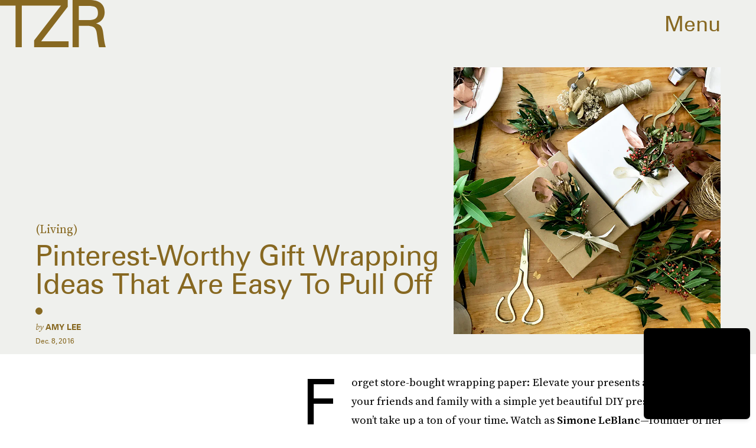

--- FILE ---
content_type: text/html; charset=utf-8
request_url: https://www.google.com/recaptcha/api2/aframe
body_size: 268
content:
<!DOCTYPE HTML><html><head><meta http-equiv="content-type" content="text/html; charset=UTF-8"></head><body><script nonce="22lNkJGfEpml8rkxs3KzVQ">/** Anti-fraud and anti-abuse applications only. See google.com/recaptcha */ try{var clients={'sodar':'https://pagead2.googlesyndication.com/pagead/sodar?'};window.addEventListener("message",function(a){try{if(a.source===window.parent){var b=JSON.parse(a.data);var c=clients[b['id']];if(c){var d=document.createElement('img');d.src=c+b['params']+'&rc='+(localStorage.getItem("rc::a")?sessionStorage.getItem("rc::b"):"");window.document.body.appendChild(d);sessionStorage.setItem("rc::e",parseInt(sessionStorage.getItem("rc::e")||0)+1);localStorage.setItem("rc::h",'1769780399926');}}}catch(b){}});window.parent.postMessage("_grecaptcha_ready", "*");}catch(b){}</script></body></html>

--- FILE ---
content_type: application/javascript
request_url: https://cmp.inmobi.com/choice/xPmcrFNGfHkBg/www.thezoereport.com/choice.js?tag_version=V3
body_size: 2834
content:
'use strict';(function(){var cmpFile='noModule'in HTMLScriptElement.prototype?'cmp2.js':'cmp2-polyfilled.js';(function(){var cmpScriptElement=document.createElement('script');var firstScript=document.getElementsByTagName('script')[0];cmpScriptElement.async=true;cmpScriptElement.type='text/javascript';var cmpUrl;var tagUrl=document.currentScript.src;cmpUrl='https://cmp.inmobi.com/tcfv2/CMP_FILE?referer=www.thezoereport.com'.replace('CMP_FILE',cmpFile);cmpScriptElement.src=cmpUrl;firstScript.parentNode.insertBefore(cmpScriptElement,firstScript);})();(function(){var css=""
+" .qc-cmp-button.qc-cmp-secondary-button:hover { "
+"   background-color: #368bd6 !important; "
+"   border-color: transparent !important; "
+" } "
+" .qc-cmp-button.qc-cmp-secondary-button:hover { "
+"   color: #ffffff !important; "
+" } "
+" .qc-cmp-button.qc-cmp-secondary-button { "
+"   color: #e9474b !important; "
+" } "
+" .qc-cmp-button.qc-cmp-secondary-button { "
+"   background-color: #eee !important; "
+"   border-color: transparent !important; "
+" } "
+" .qc-cmp-ui a, "
+" .qc-cmp-ui .qc-cmp-alt-action { "
+"   color: #E9474B !important; "
+" } "
+" .qc-cmp-small-toggle.qc-cmp-toggle-on, "
+" .qc-cmp-toggle.qc-cmp-toggle-on { "
+"   background-color: #000000!important; "
+"   border-color: #000000!important; "
+" } "
+""
+"";var stylesElement=document.createElement('style');var re=new RegExp('&quote;','g');css=css.replace(re,'"');stylesElement.type='text/css';if(stylesElement.styleSheet){stylesElement.styleSheet.cssText=css;}else{stylesElement.appendChild(document.createTextNode(css));}
var head=document.head||document.getElementsByTagName('head')[0];head.appendChild(stylesElement);})();var autoDetectedLanguage='en';var gvlVersion=3;function splitLang(lang){if(lang.includes('pt')&&lang.length>2){return lang.split('-')[0]+'-'+lang.split('-')[1].toLowerCase();}
return lang.length>2?lang.split('-')[0]:lang;};function isSupported(lang){var langs=['en','fr','de','it','es','da','nl','el','hu','pt','pt-br','pt-pt','ro','fi','pl','sk','sv','no','ru','bg','ca','cs','et','hr','lt','lv','mt','sl','tr','uk','zh','id','ko','ja','hi','vi','th','ms'];return langs.indexOf(lang)===-1?false:true;};if(gvlVersion===2&&isSupported(splitLang(document.documentElement.lang))){autoDetectedLanguage=splitLang(document.documentElement.lang);}else if(gvlVersion===3&&isSupported(document.documentElement.lang)){autoDetectedLanguage=document.documentElement.lang;}else if(isSupported(splitLang(navigator.language))){autoDetectedLanguage=splitLang(navigator.language);};var choiceMilliSeconds=(new Date).getTime();window.__tcfapi('init',2,function(){},{"coreConfig":{"uspVersion":1,"uspJurisdiction":["CA"],"uspLspact":"N","siteUuid":"479d0347-2f14-4cc9-a4ca-3a6d5804ef22","themeUuid":"ea8be1c4-074c-4cfe-975b-38f141a5dbba","suppressCcpaLinks":true,"inmobiAccountId":"xPmcrFNGfHkBg","privacyMode":["GDPR","USP"],"gdprEncodingMode":"TCF_AND_GPP","mspaJurisdiction":"STATE_AND_NATIONAL","isCoveredTransaction":false,"mspaSignalMode":"OPT_OUT","ccpaViaUsp":false,"mspaOptOutPurposeIds":[1,2,3,4],"consentLocations":["EEA","USA"],"mspaAutoPopUp":false,"includeVendorsDisclosedSegment":false,"cmpVersion":"latest","hashCode":"8OL8np51YJdP6uWbGoSn7A","publisherCountryCode":"US","publisherName":"Zoe","vendorPurposeIds":[1,2,3,4,7,10,9,5,8,11,6],"vendorFeaturesIds":[2,3,1],"vendorPurposeLegitimateInterestIds":[7,8,2,10,11,9],"vendorSpecialFeaturesIds":[2,1],"vendorSpecialPurposesIds":[1,2,3],"googleEnabled":true,"consentScope":"service","thirdPartyStorageType":"iframe","consentOnSafari":false,"displayUi":"inEU","defaultToggleValue":"off","initScreenRejectButtonShowing":false,"initScreenCloseButtonShowing":false,"softOptInEnabled":false,"showSummaryView":true,"persistentConsentLinkLocation":3,"displayPersistentConsentLink":false,"uiLayout":"banner","publisherLogo":"https://cdn2.bustle.com/2023/zoe/logo-98080d9bbb.svg?qc-size=425,190","vendorListUpdateFreq":90,"publisherPurposeIds":[1,11,2,3,4,5,6],"initScreenBodyTextOption":1,"publisherConsentRestrictionIds":[],"publisherLIRestrictionIds":[7,8,10,11,9,2],"publisherPurposeLegitimateInterestIds":[7,8,10,9],"publisherSpecialPurposesIds":[1,2,3],"publisherFeaturesIds":[1,2,3],"publisherSpecialFeaturesIds":[1,2],"stacks":[1,42],"lang_":"en","gvlVersion":3,"totalVendors":964,"gbcConfig":{"enabled":true,"urlPassThrough":false,"adsDataRedaction":false,"locations":["WORLDWIDE"],"applicablePurposes":[{"id":1,"defaultValue":"GRANTED"},{"id":2,"defaultValue":"GRANTED"},{"id":3,"defaultValue":"GRANTED"},{"id":4,"defaultValue":"GRANTED"},{"id":5,"defaultValue":"GRANTED"},{"id":6,"defaultValue":"GRANTED"},{"id":7,"defaultValue":"GRANTED"}]},"legitimateInterestOptIn":true,"features":{"visitEvents":true},"translationUrls":{"common":"https://cmp.inmobi.com/tcfv2/translations/${language}.json","theme":"https://cmp.inmobi.com/custom-translations/xPmcrFNGfHkBg/ea8be1c4-074c-4cfe-975b-38f141a5dbba/${language}.json","all":"https://cmp.inmobi.com/consolidated-translations/xPmcrFNGfHkBg/ea8be1c4-074c-4cfe-975b-38f141a5dbba/${language}.json"},"gdprEnabledInUS":false,"mspaFooterHtmlId":"yourPrivacyOptions","optOutFromAllEnabled":false,"mspaFooterHtmlShowImage":true,"mspaFooterHtmlText":"Do Not Sell My Personal Information"},"premiumUiLabels":{"uspDnsTitle":"Do Not Sell My Personal Information","uspDnsText":["<p>When you visit this website, we collect personal information such as IP addresses, cookie identifiers and other pseudonymous identifiers. This information may be used to personalize content based on your interests, run and optimize advertising campaigns tailored to you, measure the performance of ads and content, and derive insights about the audiences who engage with ads and content. This information may also be disclosed by us to third parties on the <a href=\"https://www.iabprivacy.com/optout.html\">IAB’s List of Downstream Participants</a> that may further disclose it to other third parties. Using personal information as described above is an integral part of how we operate our website, make revenue to support our staff, and generate relevant content for our audience. You can learn more about our data collection and use practices in our Privacy Policy.</p>\n<p><br></p>\n<p>If you wish to opt out of the disclosure of your personal information to third parties by us, please use the below opt out and confirm your selection. Please note that after your opt out request is processed, you may continue seeing interest–based ads based on personal Information utilized by us or personal information disclosed to third parties prior to your opt out. You may separately opt out of the further disclosure of your personal information by third parties on the <a href=\"https://www.iabprivacy.com/optout.html\">IAB’s List of Downstream Participants</a>.</p>"]},"premiumProperties":{"googleWhitelist":[1],"vendorWhitelist":[10,11,13,21,23,25,28,31,32,36,42,45,52,61,69,76,77,80,82,104,109,126,132,143,148,157,164,173,202,228,241,263,278,285,333,431,490,493,677,686,755,793,898,972,1037,1046,1135,1385,1520]},"coreUiLabels":{},"theme":{"uxSecondaryButtonTextColor":"#e9474b","uxToogleActiveColor":"#000000","uxLinkColor":"#E9474B"},"nonIabVendorsInfo":{"nonIabVendorList":[{"vendorId":24,"pCode":"xPmcrFNGfHkBg","name":"TikTok","description":null,"privacyPolicyUrl":"https://ads.tiktok.com/i18n/official/policy/privacy","nonIabPurposeConsentIds":[1,2,3,4,5,6,7,8,9,10,11],"nonIabPurposeLegitimateInterestIds":[],"active":null,"gvlVersion":3},{"vendorId":25,"pCode":"xPmcrFNGfHkBg","name":"Snapchat","description":null,"privacyPolicyUrl":"https://www.snap.com/en-US/privacy/privacy-policy/","nonIabPurposeConsentIds":[1,2,3,4,5,6,7,8,9,10,11],"nonIabPurposeLegitimateInterestIds":[],"active":null,"gvlVersion":3},{"vendorId":23,"pCode":"xPmcrFNGfHkBg","name":"Skimlinks","description":null,"privacyPolicyUrl":"https://skimlinks.com/privacy-policies/","nonIabPurposeConsentIds":[1,2,3,4,5,6,7,8,9,10,11],"nonIabPurposeLegitimateInterestIds":[],"active":null,"gvlVersion":3},{"vendorId":22,"pCode":"xPmcrFNGfHkBg","name":"Facebook","description":null,"privacyPolicyUrl":"https://www.facebook.com/privacy/explanation","nonIabPurposeConsentIds":[1,2,3,4,5,6,7,8,9,10,11],"nonIabPurposeLegitimateInterestIds":[],"active":null,"gvlVersion":3},{"vendorId":26,"pCode":"xPmcrFNGfHkBg","name":"LocalFactor","description":null,"privacyPolicyUrl":"https://www.localfactorgroup.com/contact.html","nonIabPurposeConsentIds":[1,2,3,4,5,6,7,8,9,10,11],"nonIabPurposeLegitimateInterestIds":[],"active":null,"gvlVersion":3},{"vendorId":28,"pCode":"xPmcrFNGfHkBg","name":"Echobox","description":null,"privacyPolicyUrl":"https://www.echobox.com/privacy","nonIabPurposeConsentIds":[],"nonIabPurposeLegitimateInterestIds":[9,10,11,8],"active":null,"gvlVersion":3}]}});})();